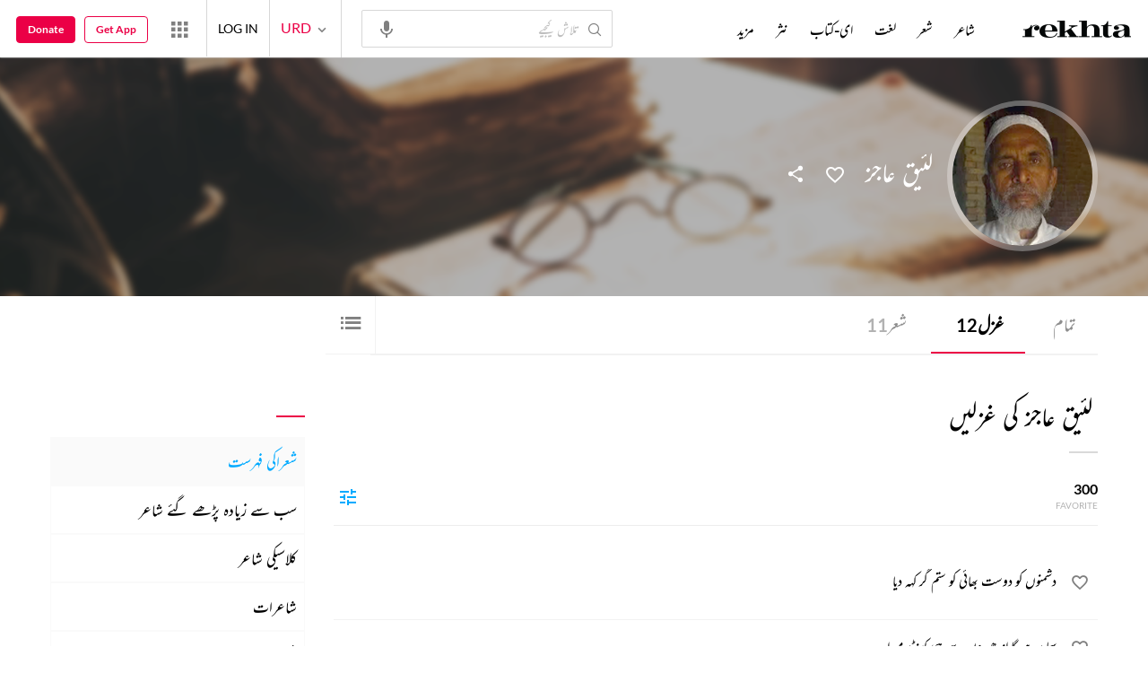

--- FILE ---
content_type: application/x-javascript; charset=utf-8
request_url: https://world.rekhta.org/user/userinfo
body_size: 178
content:
var userInfo = {"Name":null,"ImageUrl":null,"Id":null,"SessionId":"3b14af30-02bf-40ae-9f96-865094db4812","FavCount":0,"GuestUserValue":null,"SearchSessionId":"3b14af30-02bf-40ae-9f96-865094db4812","Email":null,"host":"world.rekhta.org"};